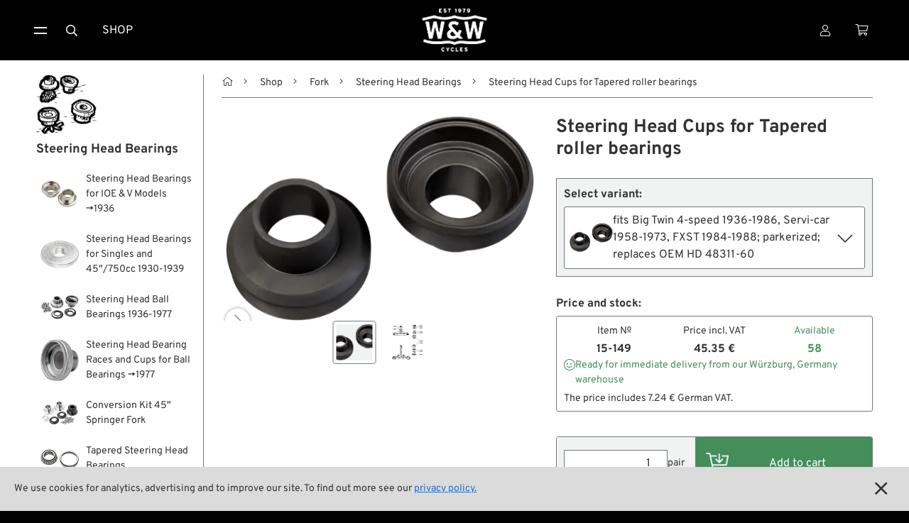

--- FILE ---
content_type: text/html
request_url: https://www.wwag.com/en/steering-head-cups-for-tapered-roller-bearings-15-149
body_size: 13435
content:
<!DOCTYPE html>
<html 
		
	lang="en">
	
	
	


	
<head>
	<meta charset="utf-8" />
<meta content="width=device-width, initial-scale=1" name="viewport" />

	<meta content="Steering head cups for Big Twin 4-speed, Servi-car, FXST. Steel, replaces OEM HD 48311-60. Fits cast neck frames." name="description" />
	
<meta content="Steering Head Cups, Tapered Roller Bearings, Parker" property="og:title" />
<meta property="og:type" content="website" />

	<meta content="Steering head cups for Big Twin 4-speed, Servi-car, FXST. Steel, replaces OEM HD 48311-60. Fits cast neck frames." property="og:description" />

<meta content="/step3/1600webp/7811.webp" property="og:image" />
<link href="/gfx3/favicon.png" rel="shortcut icon" type="image/x-icon">
<link href="/gfx3/webclip.png" rel="apple-touch-icon">
<meta name="format-detection" content="telephone=no" />

	<link rel="alternate" hreflang="de" href="https://www.wwag.com/de/lenkkopflagerschalen-fuer-kegelrollenlager-15-149" />
	<link rel="alternate" hreflang="en" href="https://www.wwag.com/en/steering-head-cups-for-tapered-roller-bearings-15-149" />
	<link rel="alternate" hreflang="es" href="https://www.wwag.com/es/copas-de-direccion-para-rodamientos-conicos-15-149" />
	<link rel="alternate" hreflang="fr" href="https://www.wwag.com/fr/coupelles-de-direction-pour-roulements-coniques-15-149" />
	<link rel="alternate" hreflang="it" href="https://www.wwag.com/it/coppe-di-sterzo-per-cuscinetti-conici-15-149" />
	<link rel="alternate" hreflang="x-default" href="https://www.wwag.com/en/steering-head-cups-for-tapered-roller-bearings-15-149" />


	<link rel="canonical" href="https://www.wwag.com/en/steering-head-cups-for-tapered-roller-bearings" />


<title>Steering Head Cups, Tapered Roller Bearings, Parker</title>


	<link href="/css3/normalize.css" rel="stylesheet" type="text/css" />
<link href="/css3/components.css" rel="stylesheet" type="text/css" />
<link rel="stylesheet" type="text/css" href="/css3/wwag370d.css" />
<link href="/css3/swiper-bundle.css" rel="stylesheet" type="text/css">
<link href="/css3/lightgallery-bundle_2-7-1b.css" rel="stylesheet">
<script type="text/javascript">!function(o,c){var n=c.documentElement,t=" w-mod-";n.className+=t+"js",("ontouchstart"in o||o.DocumentTouch&&c instanceof DocumentTouch)&&(n.className+=t+"touch")}(window,document);</script>

<script>
window.dataLayer = window.dataLayer || [];
</script>

<!-- Google Tag Manager -->
<script>(function(w,d,s,l,i){w[l]=w[l]||[];w[l].push({'gtm.start':
new Date().getTime(),event:'gtm.js'});var f=d.getElementsByTagName(s)[0],
j=d.createElement(s),dl=l!='dataLayer'?'&l='+l:'';j.async=true;j.src=
'https://www.googletagmanager.com/gtm.js?id='+i+dl;f.parentNode.insertBefore(j,f);
})(window,document,'script','dataLayer','GTM-P8TDD4R');</script>
<!-- End Google Tag Manager -->

<!-- Google Analytics einbinden -->
	
	<script type="text/javascript">
		var _gaq = _gaq || [];
		_gaq.push(['_setAccount', 'UA-1644002-1']);
		_gaq.push(['_gat._anonymizeIp']);
		_gaq.push(['_trackPageview']);
		(function() {
			var ga = document.createElement('script'); ga.type = 'text/javascript'; ga.async = true;
			ga.src = ('https:' == document.location.protocol ? 'https://ssl' : 'http://www') + '.google-analytics.com/ga.js';
			var s = document.getElementsByTagName('script')[0]; s.parentNode.insertBefore(ga, s);
		})();
	</script>


<!-- Das Script für Schema.org und Google-->
<script type="application/ld+json">
{
    "@context" : "http://schema.org",
    "@type" : "Organization",
    "name" : "W&W Cycles AG",
    "url" : "https://www.wwag.com/",
    "image":"https://www.wwag.com/gfx3/WW_Logo_2020.png",
	"address":
                 {
                     "@type": "PostalAddress",
                     "addressLocality": "Würzburg",
                     "addressCountry": "DE",
                     "postalCode": "97076",
                     "streetAddress": "Ohmstraße 2"
                 },
    "email":"service@wwag.com",
    "telephone":"+49 931 250 61 16"
}
</script>
<script type="application/ld+json">
{
	"@context": "http://schema.org",
	"@type": "WebSite",
    "url" : "https://www.wwag.com/" 
}
</script>
	<script>
	dataLayer.push({ ecommerce: null });
	dataLayer.push({
		event: "view_item",
		ecommerce: {
			items: [

]
		}
	});
	</script>
<script src="/ajax/prototype.js"></script>
<script src="/ajax/effects.js"></script>
<script src="/ajax/wonder.js"></script>
</head>
<body >
	 <!-- BetaMode -->


	<div class="cookiesinfo">
		<div>
			
			
				We use cookies for analytics, advertising and to improve our site. To find out more see our <a class="textlink" href="https://www.wwag.com/en/privacy-policy">privacy policy.</a>
			
			
			
			
		</div>
		<a href="#" class="close-cookie-info" data-ix="close-cookie-info"></a>
	</div> <!-- cookiesinfo -->

	<div class=login-modal>
	<div class="modal-content">
		
			<h2 class="h1-utility-heading">
				<span class="fal-icon"></span>
				
				 Login
				
				
				
			</h2>
		
		
		
			 <!-- LoginFailed -->
			 <!-- EmailWrong -->
		 <!-- NotYetLockedAccount -->
		<div class="form-block w-form">
        	<form method="post" action="https://www.wwag.com/work/handleLogin">
				<label for="email-login">Email</label>
				<input autofocus="true" type="email" maxlength="256" placeholder="Email" class="form-input w-input" id="email" type="text" name="username" />
          		<label for="">Passwort</label>
            	<div class="w-embed w-script">
            		<div class="password-input-wrap">
                		<input type="password" maxlength="256" placeholder="Password" class="form-input w-input" id="currentpassword" type="text" name="password" />
                		<a class="show-hide-button" data-ix="hide-pasword" id="hidebutton" title="hide" onclick="showhidepassword()"></a>
                		<a class="show-hide-button" data-ix="show-pasword" id="showbutton" title="show" onclick="showhidepassword()"></a>
              		</div> <!--password-input-wrap -->
              		<script>
                		function showhidepassword() {
                    		var x = document.getElementById("currentpassword");
	                    	if (x.type === "password") {
    	                		x.type = "text";
                    		} else {
                      			x.type = "password";
                    		}
                  		}
					</script>
        		</div> <!-- w-embed w-script -->
            	<div class="_2col">
            		<input type="submit" class="button login w-button" value="Login">
              		<div class="col">
                		<a class="textlink _10-gap-after" href="https://www.wwag.com/en/page/PasswordLost">
                			
							I forgot my password?
							
							
							
                		</a>
                		<a class="textlink" href="https://www.wwag.com/en/page/CreateAccount">
                			
							Create account
							
							
							
                		</a>
              		</div> <!-- col -->
            	</div> <!-- _2col -->
          	</form> <!--LoginForm -->          
        </div> <!--form-block w-form -->
    	<div class="times" data-ix="hide-modal"></div>
	</div> <!--modal-content -->
</div>  <!--login-modal -->
<nav class=navbar>
    <div class="container nav">
		<div class="sitemenu">
			<div class="burgermenu">
				<a href="#" class="burger-toggle w-inline-block" data-ix="toggle-burger-ist">
					<div class="top"></div>
					<div class="bottom"></div>
				</a>
				<div class="burger-list" data-ix="inital-0-height-and-hidden">
					<div data-delay="0" class="dropdown w-dropdown">
						<div class="dropdown-toggle w-dropdown-toggle" data-ix="open-dropdown">
							<div>Shop <span class="angle"></span></div>
						</div> <!-- dropdown-toggle -->
						<nav class="dropdown-list w-dropdown-list" data-ix="inital-0-height-and-hidden">
							<a class="dropdown-link w-dropdown-link" href="https://www.wwag.com/en/shop">
								<span class="fal-icon"></span>
								
								 Categories
								
								
								
							</a>
							<a class="dropdown-link w-dropdown-link" href="https://www.wwag.com/en/page/Brands">
								<span class="fal-icon"></span> Brands A-Z
							</a>
							<a class="dropdown-link w-dropdown-link" href="https://www.wwag.com/en/new-on-the-shelf">
								<span class="fal-icon"></span> New Stuff
							</a>
							<a class="dropdown-link w-dropdown-link" href="https://www.wwag.com/en/low-ridin-prices">
								<span class="fal-icon"></span> Low Ridin' Prices
							</a>
							<a class="dropdown-link w-dropdown-link" href="https://www.wwag.com/en/shipping-costs">
								<span class="fal-icon"></span> Shipping Costs
							</a>
						</nav> <!-- dropdown-list -->
					</div> <!-- dropdown -->
					<div data-delay="0" class="dropdown w-dropdown">
						<div class="dropdown-toggle w-dropdown-toggle" data-ix="open-dropdown">
	            			<div>
	                			
								About us
								
								
								
								<span class="angle"></span>
							</div>
	          			</div> <!-- dropdown-toggle -->
						<nav class="dropdown-list w-dropdown-list" data-ix="inital-0-height-and-hidden">
							<a class="dropdown-link w-dropdown-link" href="https://www.wwag.com/en/contact">
								<span class="fal-icon"></span> Contact
							</a>
							<a class="dropdown-link w-dropdown-link" href="https://www.wwag.com/en/environment-and-sustainability">
								<span class="fal-icon"></span> Environment and Sustainability
							</a>
							<a class="dropdown-link w-dropdown-link" href="https://www.wwag.com/en/our-story">
								<span class="fal-icon"></span> Our Story
							</a>
							<a class="dropdown-link w-dropdown-link" href="https://www.wwag.com/en/wrecking-crew-diaries">
								<span class="fal-icon"></span> Wrecking Crew
							</a>
						</nav> <!-- dropdown-list -->
					</div> <!-- dropdown -->
					<div data-delay="0" class="dropdown w-dropdown">
						<div class="dropdown-toggle w-dropdown-toggle" data-ix="open-dropdown">
							<div>Pan-O-Rama <span class="angle"></span></div>
						</div> <!-- dropdown-toggle -->
						<nav class="dropdown-list w-dropdown-list" data-ix="inital-0-height-and-hidden">
							<a class="dropdown-link w-dropdown-link" href="https://www.wwag.com/en/product-specials">
								<span class="fal-icon"></span> Product Specials
							</a>
							<a class="dropdown-link w-dropdown-link" href="https://www.wwag.com/en/bike-features">
								<span class="fal-icon"></span> Bike Features
							</a>
							<a class="dropdown-link w-dropdown-link" href="https://www.wwag.com/en/events">
								<span class="fal-icon"></span> Events
							</a>
							<a class="dropdown-link w-dropdown-link" href="https://www.wwag.com/en/tech-tips">
								<span class="fal-icon"></span> Tech Tips
							</a>
						</nav> <!-- dropdown -->
					</div> <!-- dropdown -->
				</div> <!-- burger-list -->
			</div> <!-- burgermenu -->
			<button onclick="toogleSearchForm()" class="menu-button w-button"><span class="fal-icon"></span></button>
			<a class="menu-button w-button" href="https://www.wwag.com/en/shop">Shop</a>
		</div> <!-- sitemenu -->
		<div class="brand">
		 	<a class="homebutton w-inline-block w--current" href="https://www.wwag.com/en/page/Main">
		 		<image class="homelogo"src="/step3/200jpg/ww-logo-web.jpg"sizes="(max-width: 767px) 82px, 116px"srcset="/step3/122webp/ww-logo-web.webp 122w, /step3/200webp/ww-logo-web.webp 200w, /step3/360webp/ww-logo-web.webp 360w, "alt="W&W Cycles Logo">
			</a> <!-- ToMain -->		
	    	<div class="claim">A Biker’s Work is never done</div>
	  	</div> <!-- brand -->	
		<div class="customer-menu">
			<div class="user-dropdown">
				<a href="#" class="menu-button w-inline-block" data-ix="toggle-user-dropdown">
					
					
						<div class="fal-icon"></div>
					
				</a>
				<div class="user-dropdown-list" data-ix="inital-0-height-and-hidden">
					
						<div class="logged-out">
							<a href="#" class="user-dropdown-button w-button" data-ix="show-login-modal">
								<span class="fal-icon"></span>
								
								 Login
								
								
								
							</a> <!-- show-login-modal -->
						</div> <!-- logged-out -->
						<a class="user-dropdown-button w-button" href="https://www.wwag.com/en/page/CreateAccount">
							<span class="fal-icon"></span>
							
							 New Account
							
							
							
						</a> <!-- ToNewAccount -->
						<a class="user-dropdown-button w-button" href="https://www.wwag.com/en/page/WishList">
							<div>
								<span class="fal-icon"></span>
								
								 Wish list
								
								
								
							</div>
						</a> <!-- ToWishList -->
						<div class="language-dropdown">
	<a href="#" class="language-dropdown-toggle w-inline-block" data-ix="toggle-language-dropdown-list">
		
		<div class="ldt-label-de"><span class="fal-icon"></span> Language: EN <span class="angle"></span></div>
		
		
		
	</a> <!-- language-dropdown-toggle -->
	<div class="language-dropdown-list" data-ix="inital-0-height-and-hidden">
		
		<a rel="nofollow" class="language-button w-inline-block" href="https://www.wwag.com/de/lenkkopflagerschalen-fuer-kegelrollenlager-15-149"><div>DE</div></a>
		<a rel="nofollow" class="language-button w-inline-block" href="https://www.wwag.com/es/copas-de-direccion-para-rodamientos-conicos-15-149"><div>ES</div></a>
		<a rel="nofollow" class="language-button w-inline-block" href="https://www.wwag.com/fr/coupelles-de-direction-pour-roulements-coniques-15-149"><div>FR</div></a>
		<a rel="nofollow" class="language-button w-inline-block" href="https://www.wwag.com/it/coppe-di-sterzo-per-cuscinetti-conici-15-149"><div>IT</div></a>
	</div> <!-- language-dropdown-list -->
</div> <!--language-dropdown -->
						<div class="ui-mode-dropdown">
	<div class="ui-mode-dd-toggle" data-ix="toggle-ui-settings">
    	<div>
    	<span class="fal-icon"></span> 
    		
			Site view
			
			
			
    	<span class="angle"></span>
    	</div>
	</div>
	<div class="ui-mode-dd-list" data-ix="inital-0-height-and-hidden">
		<div class="ui-mode-dd-item">
	<div class="ui-mode-form-block w-form">
        <form method="post" id="ui-mode-form" name="productModeToggle" action="/cgi-bin/WebObjects/WebSite.woa/wo/0.0.13.1.11.78.25.11.1"> 
			<div class="ui-mode-dd-item-label">
        		
        		Classic display of product variants (Legacy Mode)
				
				
				        	
			</div>
			<label class="w-checkbox ui-mode-switch">
				<div class="mode-label">
					
        			off
					
					
					        	
				</div>
				<div class="w-checkbox-input w-checkbox-input--inputType-custom ui-switch-toggle"></div>
                <input onchange="productModeToggled()" style="opacity:0;position:absolute;z-index:-1" type="checkbox" name="0.13.1.11.78.25.11.1.23" value="0.13.1.11.78.25.11.1.23" />
				<span class="mode-label w-form-label" for="checkbox-2">
					
        			on
					
					
					
				</span>
			</label>
			<script>productModeToggled = function(additionalParams) { ASB.update('refreshTriggerContainer',document.productModeToggle,additionalParams,{_asbn:'0.13.1.11.78.25.11.1.35'}) }
</script>
		</form>
  	</div>
</div>
<div  id="refreshTriggerContainer" data-updateUrl="/cgi-bin/WebObjects/WebSite.woa/ajax/0.0.13.1.11.78.25.11.3">
    
</div><script>AUC.register('refreshTriggerContainer');</script>
		<!-- Add more toggles here -->
	</div>
</div>

					 <!-- NotLoggedIn -->
					 <!-- LoggedIn -->
				</div> <!-- user-dropdown-list -->
			</div> <!-- user-dropdown -->
			<a class="menu-button personal w-inline-block" href="https://www.wwag.com/en/page/ShoppingCart">
				<div>
					<span class="fal-icon"></span> 
					 <!-- ShoppingCartIsFull -->
				</div>
			</a> <!-- ToShoppingCart -->
		</div> <!-- customer-menu -->
	</div> <!-- container nav -->
	<form method="post" class="search-block w-form" id="searchform" style="transition: opacity 200ms ease 0s; opacity: 1; display: none;" action="/cgi-bin/WebObjects/WebSite.woa/wo/0.0.13.1.11.98">
		<input autofocus="true" maxlength="256" required="" placeholder="What are you looking for?" class="search-input w-input" id="searchfield" type="text" name="query" />
		<input class="button searchaction w-button" type="submit" value="Search" name="0.13.1.11.98.3" />
	</form> <!-- SearchForm -->
</nav> <!-- MainPage, NotMainPage -->


	<main class="main">
		<div class="container hf">
			<aside class="sidebar">
	<div class="sb-content">
		<a class="sb-parent-link w-inline-block" href="https://www.wwag.com/en/steering-head-bearings">
			<image class="sb-parent-thumbnail"src="/step3/85jpg/32059.jpg"sizes="85px"srcset="/step3/108webp/32059.webp 108w, /step3/200webp/32059.webp 200w, "alt="Steering Head Bearings">
			<div class="sb-parent-name">Steering Head Bearings</div>
		</a> <!-- ParentLink -->
      	<div class="sb-siblings-list">
      		
      			<a class="sb-link w-inline-block" href="https://www.wwag.com/en/steering-head-bearings-for-ioe-and-v-models-until-1936">
      				<image class="sb-link-icon"src="/step3/85jpg/8574.jpg"sizes="54px"srcset="/step3/108webp/8574.webp 108w, "alt="Steering Head Bearings for IOE & V Models →1936">
      				<div class="sb-link-label">
      					 <!-- ChildrenIsArticle -->
      					
      					<div class="sb-link-designation">
	      						Steering Head Bearings for IOE &amp; V Models →1936
	      					</div> <!-- sibling-art-nr -->		      				
      					 <!-- ChildrenIsNoArticle -->
      				</div> <!-- sb-link-label -->
      			</a> <!-- ChildrenLink -->
      		
      			<a class="sb-link w-inline-block" href="https://www.wwag.com/en/steering-head-bearings-for-singles-and-45-750cc-1930-1939">
      				<image class="sb-link-icon"src="/step3/85jpg/247145.jpg"sizes="54px"srcset="/step3/108webp/247145.webp 108w, "alt="Steering Head Bearings for Singles and 45"/750cc 1930-1939">
      				<div class="sb-link-label">
      					 <!-- ChildrenIsArticle -->
      					
      					<div class="sb-link-designation">
	      						Steering Head Bearings for Singles and 45&quot;/750cc 1930-1939
	      					</div> <!-- sibling-art-nr -->		      				
      					 <!-- ChildrenIsNoArticle -->
      				</div> <!-- sb-link-label -->
      			</a> <!-- ChildrenLink -->
      		
      			<a class="sb-link w-inline-block" href="https://www.wwag.com/en/steering-head-ball-bearings-1936-1977">
      				<image class="sb-link-icon"src="/step3/85jpg/7810.jpg"sizes="54px"srcset="/step3/108webp/7810.webp 108w, "alt="Steering Head Ball Bearings 1936-1977">
      				<div class="sb-link-label">
      					 <!-- ChildrenIsArticle -->
      					
      					<div class="sb-link-designation">
	      						Steering Head Ball Bearings 1936-1977
	      					</div> <!-- sibling-art-nr -->		      				
      					 <!-- ChildrenIsNoArticle -->
      				</div> <!-- sb-link-label -->
      			</a> <!-- ChildrenLink -->
      		
      			<a class="sb-link w-inline-block" href="https://www.wwag.com/en/steering-head-bearing-races-and-cups-for-ball-bearings-until-1977">
      				<image class="sb-link-icon"src="/step3/85jpg/42790.jpg"sizes="54px"srcset="/step3/108webp/42790.webp 108w, "alt="Steering Head Bearing Races and Cups for Ball Bearings →1977">
      				<div class="sb-link-label">
      					 <!-- ChildrenIsArticle -->
      					
      					<div class="sb-link-designation">
	      						Steering Head Bearing Races and Cups for Ball Bearings →1977
	      					</div> <!-- sibling-art-nr -->		      				
      					 <!-- ChildrenIsNoArticle -->
      				</div> <!-- sb-link-label -->
      			</a> <!-- ChildrenLink -->
      		
      			<a class="sb-link w-inline-block" href="https://www.wwag.com/en/conversion-kit-45-springer-fork">
      				<image class="sb-link-icon"src="/step3/85jpg/8084.jpg"sizes="54px"srcset="/step3/108webp/8084.webp 108w, "alt="Conversion Kit 45" Springer Fork">
      				<div class="sb-link-label">
      					 <!-- ChildrenIsArticle -->
      					
      					<div class="sb-link-designation">
	      						Conversion Kit 45&quot; Springer Fork
	      					</div> <!-- sibling-art-nr -->		      				
      					 <!-- ChildrenIsNoArticle -->
      				</div> <!-- sb-link-label -->
      			</a> <!-- ChildrenLink -->
      		
      			<a class="sb-link w-inline-block" href="https://www.wwag.com/en/tapered-steering-head-bearings">
      				<image class="sb-link-icon"src="/step3/85jpg/42777.jpg"sizes="54px"srcset="/step3/108webp/42777.webp 108w, "alt="Tapered Steering Head Bearings">
      				<div class="sb-link-label">
      					 <!-- ChildrenIsArticle -->
      					
      					<div class="sb-link-designation">
	      						Tapered Steering Head Bearings
	      					</div> <!-- sibling-art-nr -->		      				
      					 <!-- ChildrenIsNoArticle -->
      				</div> <!-- sb-link-label -->
      			</a> <!-- ChildrenLink -->
      		
      			<a class="sb-link w-inline-block w--current" href="https://www.wwag.com/en/steering-head-cups-for-tapered-roller-bearings">
      				<image class="sb-link-icon"src="/step3/85jpg/7811.jpg"sizes="54px"srcset="/step3/108webp/7811.webp 108w, "alt="Steering Head Cups for Tapered roller bearings">
      				<div class="sb-link-label">
      					 <!-- ChildrenIsArticle -->
      					
      					<div class="sb-link-designation">
	      						Steering Head Cups for Tapered roller bearings
	      					</div> <!-- sibling-art-nr -->		      				
      					 <!-- ChildrenIsNoArticle -->
      				</div> <!-- sb-link-label -->
      			</a> <!-- ChildrenLink -->
      		
      			<a class="sb-link w-inline-block" href="https://www.wwag.com/en/steering-head-cups-3-rake">
      				<image class="sb-link-icon"src="/step3/85jpg/14423.jpg"sizes="54px"srcset="/step3/108webp/14423.webp 108w, "alt="Steering Head Cups 3° Rake">
      				<div class="sb-link-label">
      					 <!-- ChildrenIsArticle -->
      					
      					<div class="sb-link-designation">
	      						Steering Head Cups 3° Rake
	      					</div> <!-- sibling-art-nr -->		      				
      					 <!-- ChildrenIsNoArticle -->
      				</div> <!-- sb-link-label -->
      			</a> <!-- ChildrenLink -->
      		
      			<a class="sb-link w-inline-block" href="https://www.wwag.com/en/tolle-cups-with-integrated-stops">
      				<image class="sb-link-icon"src="/step3/85jpg/8384.jpg"sizes="54px"srcset="/step3/108webp/8384.webp 108w, "alt="Tolle Cups with Integrated Stops">
      				<div class="sb-link-label">
      					 <!-- ChildrenIsArticle -->
      					
      					<div class="sb-link-designation">
	      						Tolle Cups with Integrated Stops
	      					</div> <!-- sibling-art-nr -->		      				
      					 <!-- ChildrenIsNoArticle -->
      				</div> <!-- sb-link-label -->
      			</a> <!-- ChildrenLink -->
      		
      			<a class="sb-link w-inline-block" href="https://www.wwag.com/en/cpv-cups-with-integrated-stops">
      				<image class="sb-link-icon"src="/step3/85jpg/259734.jpg"sizes="54px"srcset="/step3/108webp/259734.webp 108w, "alt="CPV Cups with Integrated Stops">
      				<div class="sb-link-label">
      					 <!-- ChildrenIsArticle -->
      					
      					<div class="sb-link-designation">
	      						CPV Cups with Integrated Stops
	      					</div> <!-- sibling-art-nr -->		      				
      					 <!-- ChildrenIsNoArticle -->
      				</div> <!-- sb-link-label -->
      			</a> <!-- ChildrenLink -->
      		
      			<a class="sb-link w-inline-block" href="https://www.wwag.com/en/tapered-steering-head-bearings-kit-for-sportster-until-1977">
      				<image class="sb-link-icon"src="/step3/85jpg/287259.jpg"sizes="54px"srcset="/step3/108webp/287259.webp 108w, "alt="Tapered Steering Head Bearings Kit for Sportster →1977">
      				<div class="sb-link-label">
      					 <!-- ChildrenIsArticle -->
      					
      					<div class="sb-link-designation">
	      						Tapered Steering Head Bearings Kit for Sportster →1977
	      					</div> <!-- sibling-art-nr -->		      				
      					 <!-- ChildrenIsNoArticle -->
      				</div> <!-- sb-link-label -->
      			</a> <!-- ChildrenLink -->
      		
      			<a class="sb-link w-inline-block" href="https://www.wwag.com/en/adapter-kit-big-twin-front-end--early-sportster">
      				<image class="sb-link-icon"src="/step3/85jpg/133304.jpg"sizes="54px"srcset="/step3/108webp/133304.webp 108w, "alt="Adapter Kit Big Twin Front End → Early Sportster">
      				<div class="sb-link-label">
      					 <!-- ChildrenIsArticle -->
      					
      					<div class="sb-link-designation">
	      						Adapter Kit Big Twin Front End → Early Sportster
	      					</div> <!-- sibling-art-nr -->		      				
      					 <!-- ChildrenIsNoArticle -->
      				</div> <!-- sb-link-label -->
      			</a> <!-- ChildrenLink -->
      		
      			<a class="sb-link w-inline-block" href="https://www.wwag.com/en/bearing-adjuster-nuts-for-classic-springer-forks">
      				<image class="sb-link-icon"src="/step3/85jpg/265987.jpg"sizes="54px"srcset="/step3/108webp/265987.webp 108w, "alt="Bearing Adjuster Nuts for Classic Springer Forks">
      				<div class="sb-link-label">
      					 <!-- ChildrenIsArticle -->
      					
      					<div class="sb-link-designation">
	      						Bearing Adjuster Nuts for Classic Springer Forks
	      					</div> <!-- sibling-art-nr -->		      				
      					 <!-- ChildrenIsNoArticle -->
      				</div> <!-- sb-link-label -->
      			</a> <!-- ChildrenLink -->
      		
      			<a class="sb-link w-inline-block" href="https://www.wwag.com/en/paughco-bearing-adjuster-nuts">
      				<image class="sb-link-icon"src="/step3/85jpg/8065.jpg"sizes="54px"srcset="/step3/108webp/8065.webp 108w, "alt="Paughco Bearing Adjuster Nuts">
      				<div class="sb-link-label">
      					 <!-- ChildrenIsArticle -->
      					
      					<div class="sb-link-designation">
	      						Paughco Bearing Adjuster Nuts
	      					</div> <!-- sibling-art-nr -->		      				
      					 <!-- ChildrenIsNoArticle -->
      				</div> <!-- sb-link-label -->
      			</a> <!-- ChildrenLink -->
      		
      			<a class="sb-link w-inline-block" href="https://www.wwag.com/en/adjusting-nuts-for-head-bearings">
      				<image class="sb-link-icon"src="/step3/85jpg/159725.jpg"sizes="54px"srcset="/step3/108webp/159725.webp 108w, "alt="Adjusting Nuts for Head Bearings">
      				<div class="sb-link-label">
      					 <!-- ChildrenIsArticle -->
      					
      					<div class="sb-link-designation">
	      						Adjusting Nuts for Head Bearings
	      					</div> <!-- sibling-art-nr -->		      				
      					 <!-- ChildrenIsNoArticle -->
      				</div> <!-- sb-link-label -->
      			</a> <!-- ChildrenLink -->
      		
      			<a class="sb-link w-inline-block" href="https://www.wwag.com/en/steering-head-bearings-fork-stem-bolt-and-cover-kits-xl">
      				<image class="sb-link-icon"src="/step3/85jpg/273945.jpg"sizes="54px"srcset="/step3/108webp/273945.webp 108w, "alt="Fork Stem Bolt and Cover Kits XL">
      				<div class="sb-link-label">
      					 <!-- ChildrenIsArticle -->
      					
      					<div class="sb-link-designation">
	      						Fork Stem Bolt and Cover Kits XL
	      					</div> <!-- sibling-art-nr -->		      				
      					 <!-- ChildrenIsNoArticle -->
      				</div> <!-- sb-link-label -->
      			</a> <!-- ChildrenLink -->
      		
      			<a class="sb-link w-inline-block" href="https://www.wwag.com/en/dust-covers-for-steering-head-bearing">
      				<image class="sb-link-icon"src="/step3/85jpg/283713.jpg"sizes="54px"srcset="/step3/108webp/283713.webp 108w, "alt="Dust Covers for Steering Head Bearing">
      				<div class="sb-link-label">
      					 <!-- ChildrenIsArticle -->
      					
      					<div class="sb-link-designation">
	      						Dust Covers for Steering Head Bearing
	      					</div> <!-- sibling-art-nr -->		      				
      					 <!-- ChildrenIsNoArticle -->
      				</div> <!-- sb-link-label -->
      			</a> <!-- ChildrenLink -->
      		
      			<a class="sb-link w-inline-block" href="https://www.wwag.com/en/steering-head-bearing-seals">
      				<image class="sb-link-icon"src="/step3/85jpg/290963.jpg"sizes="54px"srcset="/step3/108webp/290963.webp 108w, "alt="Steering Head Bearing Seals">
      				<div class="sb-link-label">
      					 <!-- ChildrenIsArticle -->
      					
      					<div class="sb-link-designation">
	      						Steering Head Bearing Seals
	      					</div> <!-- sibling-art-nr -->		      				
      					 <!-- ChildrenIsNoArticle -->
      				</div> <!-- sb-link-label -->
      			</a> <!-- ChildrenLink -->
      		
      			<a class="sb-link w-inline-block" href="https://www.wwag.com/en/steering-head-bearings-replacement-parts">
      				<image class="sb-link-icon"src="/step3/85jpg/ReplacementParts_Icon.jpg"sizes="54px"srcset="/step3/108webp/ReplacementParts_Icon.webp 108w, "alt="Replacement Parts">
      				<div class="sb-link-label">
      					 <!-- ChildrenIsArticle -->
      					
      					<div class="sb-link-designation">
	      						Replacement Parts
	      					</div> <!-- sibling-art-nr -->		      				
      					 <!-- ChildrenIsNoArticle -->
      				</div> <!-- sb-link-label -->
      			</a> <!-- ChildrenLink -->
      		 <!-- Childrens -->
      	</div> <!-- sb-siblings-list -->
    </div> <!-- sb-content -->
    <button data-ix="kill-sidebar-mobile" type="button" arial-label="hide mobile sidebar" class="mobile-sb-killer" style="transition: all;"></button>
    <button type="button" aria-label="Hide sidebar" id="desktop-sb-killer" class="desktop-sb-killer" style="transition: all;"></button>
    <script>
		document.addEventListener("DOMContentLoaded", (event) => {
		    const desktopSidebarKiller = document.getElementById("desktop-sb-killer");
	    	const desktopSidebarOpener = document.getElementById("desktop-sb-toggle");
	    	if (desktopSidebarKiller == null || desktopSidebarOpener == null) console.error("Could not find control elements of sidebar, sidebar cookie out of function.");
			desktopSidebarKiller.addEventListener("click", (event) => {
				document.querySelector(".sidebar").style.display = "none";
				desktopSidebarKiller.style.display = "none";
				desktopSidebarOpener.style.display = "inline-block";
				sidebarToggled();
			});
			desktopSidebarOpener.addEventListener("click", (event) => {
				document.querySelector(".sidebar").style.display = "block";
				desktopSidebarKiller.style.display = "inline-block";
				desktopSidebarOpener.style.display = "none";
				sidebarToggled();
			});
		});
	</script>
    <form method="post" id="sidebar-status-form" name="sidebarStatus" action="/cgi-bin/WebObjects/WebSite.woa/wo/0.0.13.1.13.15">
    	<script>sidebarToggled = function(additionalParams) { ASB.request(document.sidebarStatus,additionalParams,{_asbn:'0.13.1.13.15.1'}) }
</script>
    </form> <!-- Form -->
</aside>
			<div  id="canvas" class="canvas" data-updateUrl="/cgi-bin/WebObjects/WebSite.woa/ajax/0.0.13.1.15">
				<div class="path">
	
		<button type="button" aria-label="show desktop sidebar" id="desktop-sb-toggle" class="desktop-sb-toggle" style="transition: all;display: none;"></button>
	
	<a class="pathlink home" href="https://www.wwag.com/en/page/Main"></a>
	
		<a class="pathlink" href="https://www.wwag.com/en/shop">Shop</a>
	
		<a class="pathlink" href="https://www.wwag.com/en/fork">Fork</a>
	
		<a class="pathlink" href="https://www.wwag.com/en/steering-head-bearings">Steering Head Bearings</a>
	
	<div class="path-current">Steering Head Cups for Tapered roller bearings</div>
</div>
<div class="mobile-controls">
	<a class="parent-button" href="https://www.wwag.com/en/steering-head-bearings"></a>
	<button data-ix="show-sidebar-mobile" type="button" arial-label="show mobile sidebar" class="mobile-sidebar-toggle" style="transition: all;"></button>
</div>

	<script type="application/ld+json">
    {
      "@context": "https://schema.org",
      "@type": "BreadcrumbList",
      "itemListElement": [
      
      {
      	"@type": "ListItem",
		"position": 1,
		"name": "Shop",
		"item": "https://www.wwag.com/en/shop"
	  },
      
      {
      	"@type": "ListItem",
		"position": 2,
		"name": "Fork",
		"item": "https://www.wwag.com/en/fork"
	  },
      
      {
      	"@type": "ListItem",
		"position": 3,
		"name": "Steering Head Bearings",
		"item": "https://www.wwag.com/en/steering-head-bearings"
	  }
      
      ]
    }
	</script>

				<div class="product-body">
					<div class = "product-header">
	<h1 class = "h1-product-heading">Steering Head Cups for Tapered roller bearings</h1>
	 <!-- DisplaySecondaryHeading -->
</div> <!-- product-header -->
					<div class="product-gallery">
	<div class="gallery-wrapper">
		<div class = "product-logos">
			<div class = "big-labels">
				 <!-- HasProducerLogo -->
				 <!-- HasModelLogo -->
				 <!-- HasLabelPictures -->
			</div> <!-- big-labels -->
			<div class="aside-label">
				 <!-- HasCountry -->
			</div> <!-- aside-label -->
		</div> <!-- product-logos -->
		<div class="inlineview">	
			<div class="swiper-wrapper" id="lg-swipper">
				
					
						<div class="swiper-slide iw-slide" data-src="/step3/1600jpg/150264.jpg" data-srcset="/step3/800webp/150264.webp 400w, /step3/1080webp/150264.webp 540w, /step3/1600webp/150264.webp 800w, /step3/2000webp/150264.webp 1000w, /step3/2600webp/150264.webp 1300w, /step3/3200webp/150264.webp 1600w, " data-external-thumb-image="/step3/122webp/150264.webp" data-sizes="100vw" data-sub-html=".gallery-caption">
							<image class="ig-image"src="/step3/700jpg/150264.jpg"sizes="(max-width: 739px) 90vw, (max-width: 991px) 45vw, (max-width: 1600px) 39vw, 728px"srcset="/step3/500webp/150264.webp 500w, /step3/800webp/150264.webp 800w, /step3/1080webp/150264.webp 1080w, "alt="Steering head cups; for Tapered roller bearing; fits Big Twin 4-speed 1936-1986, Servi-car 1958-1973, FXST 1984-1988; for cast neck frames; steel, parkerized; replaces OEM HD 48311-60; gross weight: 404 g"loading="lazy">
							
						</div> <!-- swiper-slide iw-slide -->
					 <!-- IsImage -->
					 <!-- IsVideo -->
					 <!-- IsSketchfab -->
				
					
						<div class="swiper-slide iw-slide" data-src="/step3/1600jpg/160452.jpg" data-srcset="/step3/800webp/160452.webp 400w, /step3/1080webp/160452.webp 540w, /step3/1600webp/160452.webp 800w, /step3/2000webp/160452.webp 1000w, /step3/2600webp/160452.webp 1300w, /step3/3200webp/160452.webp 1600w, " data-external-thumb-image="/step3/122webp/160452.webp" data-sizes="100vw" data-sub-html=".gallery-caption">
							<image class="ig-image"src="/step3/700jpg/160452.jpg"sizes="(max-width: 739px) 90vw, (max-width: 991px) 45vw, (max-width: 1600px) 39vw, 728px"srcset="/step3/500webp/160452.webp 500w, /step3/800webp/160452.webp 800w, /step3/1080webp/160452.webp 1080w, "alt="Steering head cups; for Tapered roller bearing; fits Big Twin 4-speed 1936-1986, Servi-car 1958-1973, FXST 1984-1988; for cast neck frames; steel, parkerized; replaces OEM HD 48311-60; gross weight: 404 g"loading="lazy">
							
						</div> <!-- swiper-slide iw-slide -->
					 <!-- IsImage -->
					 <!-- IsVideo -->
					 <!-- IsSketchfab -->
				 <!-- ImageList -->
			</div> <!-- swiper-wrapper -->
			<div class="iw-arrow-prev">
            	<div class="ig-arrow-icom"></div>
          	</div>
          	<div class="iw-arrow-next">
            	<div class="ig-arrow-icom"></div>
          	</div>
		</div> <!-- inlineview -->
		<div class="inlinethumbs">	
			<div class="swiper-wrapper">
				
					<div class="swiper-slide ig-thumb-slide">
						<image class="ig-thumb"src="/step3/85jpg/150264.jpg"sizes="61px"srcset="/step3/108webp/150264.webp 108w, /step3/122webp/150264.webp 122w, "alt="Inline Gallery Thumbnail">
					</div> <!-- ig-thumb-slide -->
				
					<div class="swiper-slide ig-thumb-slide">
						<image class="ig-thumb"src="/step3/85jpg/160452.jpg"sizes="61px"srcset="/step3/108webp/160452.webp 108w, /step3/122webp/160452.webp 122w, "alt="Inline Gallery Thumbnail">
					</div> <!-- ig-thumb-slide -->
				 <!-- ImageList -->
			</div> <!-- swiper-wrapper -->
			<div class="iwt-arrow-prev">
           		<div class="iwt-arrow-icon"></div>
          	</div>
          	<div class="iwt-arrow-next">
            	<div class="iwt-arrow-icon"></div>
          	</div>
		</div> <!-- inlinethumbs -->
	</div> <!-- gallery-wrapper -->
	<script src="/scripts3/swiper-bundle_11-2-10.min.js"></script>
	<script src="/scripts3/lightgallery_2-7-1-thumbnail.min.js"></script>
	<script src="/scripts3/lightgallery_2-7-1-mediumlike.min.js"></script>
	<script src="/scripts3/lightgallery_2-7-1-b-zoom.js"></script>
	<script src="/scripts3/lightgallery_2-7-1.umd.min.js"></script>
	 <!-- HasVideo -->
	<script type="text/javascript">
		var player;
		function onYouTubeIframeAPIReady() {
		  player = new YT.Player('youtube-video-player');
		}
		
		let $lgSwiper = document.getElementById('lg-swipper');
		const inlinethumbs = new Swiper('.inlinethumbs', {
		  slidesPerView: 'auto',
		  slidesPerGroup: 3,
		  spaceBetween: 10,
		  /*freeMode: true,*/
		  autoScrollOffset: 1,
		  centerInsufficientSlides: true,
		  // Navigation arrows
		  navigation: {
		    nextEl: '.iwt-arrow-next',
		    prevEl: '.iwt-arrow-prev',
		    disabledClass: 'disabled',
		  },
		});
		const inlineview = new Swiper('.inlineview', {
		  // Navigation arrows
		  spaceBetween: 10,
		  navigation: {
		    nextEl: '.iw-arrow-next',
		    prevEl: '.iw-arrow-prev',
		    disabledClass: 'disabled',
		  },
		  thumbs: {
		    swiper: inlinethumbs,
		  },
		  // LightGallery aus allen Inlineview-Slides
		  on: {
		    init: function() {
		      const lg = lightGallery($lgSwiper, {
		        plugins: [lgZoom, lgThumbnail],
		        licenseKey: '2EDD6E3F-62C6-42F6-8DB4-3D4012755924',
		        speed: 300,
		        download: false,
		        hideScrollbar: true,
		        exThumbImage: 'data-external-thumb-image',
		        thumbWidth: 70,
		        thumbHeight: "70px",
		        thumbMargin: 10,
		        scale: 2,
		        mobileSettings: {
		          controls: true,
		          showCloseIcon: true,
		          download: false,
		        },
		        getCaptionFromTitleOrAlt: false,
		        subHtmlSelectorRelative: true,
		        loadYouTubePoster: false,
		        loadYouTubeThumbnail: false,
		        youTubePlayerParams: {
		          rel: 0,
		        },
		        //exThumbImage: 'data-external-thumb-image',
		        //toggleThumb: true,
		        //allowMediaOverlap: true,
		      });
		      // Before closing lightGallery, make sure swiper slide
		      // is aligned with the lightGallery active slide
		      $lgSwiper.addEventListener('lgBeforeClose', () => {
		        inlineview.slideTo(lg.index, 0)
		      });
		    },
		    slideChange: function() {
		  		if (player) {
  			  		player.pauseVideo();
		  		}
		  	},
		  }
		});
    </script>
</div> <!-- product gallery -->
					
						
	<div class="variants-dropdown-wrapper">
		<div class="variants-dropdown-heading">Select variant:</div>
		<div class="variants-dropdown">
			
				
					<div class="variant current">
						<image class="variant-thumb"src="/step3/85jpg/150264.jpg"sizes="61px"srcset="/step3/108webp/150264.webp 108w, /step3/122webp/150264.webp 122w, "alt="15-149">
		          		<div class="designation">fits Big Twin 4-speed 1936-1986, Servi-car 1958-1973, FXST 1984-1988; parkerized; replaces OEM HD 48311-60</div>
						<img loading="lazy" width="24" class="variant-dropdown-icon" style="transform-style: preserve-3d; transition: all, transform 200ms; transform: rotateX(0deg) rotateY(0deg) rotateZ(0deg);" src="/gfx3/chevron-down_48h_c333.png" />
					</div>
				 <!-- IsCurrentVariation -->
				 <!-- IsNotCurrentVariation -->
			
				 <!-- IsCurrentVariation -->
				
					<a class="variant" href="https://www.wwag.com/en/steering-head-cups-for-tapered-roller-bearings">
						<image class="variant-thumb"src="/step3/85jpg/7811.jpg"sizes="61px"srcset="/step3/108webp/7811.webp 108w, /step3/122webp/7811.webp 122w, "alt="15-110">
		          		<div class="designation">fits Big Twin 4-speed 1936-1986, Servi-car 1958-1973, FXST 1984-1988; chrome-plated; replaces OEM HD 48311-60</div>
		              	
					</a> <!-- VariantLink -->
				 <!-- IsNotCurrentVariation -->
			
				 <!-- IsCurrentVariation -->
				
					<a class="variant" href="https://www.wwag.com/en/steering-head-cups-for-tapered-roller-bearings&variant=fits-big-twin-4-speed-1936-1986-servi-car-1958-1973-fxst-1984-1988-silver-aluminum-coated-replaces-oem-hd-48311-60">
						<image class="variant-thumb"src="/step3/85jpg/150265.jpg"sizes="61px"srcset="/step3/108webp/150265.webp 108w, /step3/122webp/150265.webp 122w, "alt="15-150">
		          		<div class="designation">fits Big Twin 4-speed 1936-1986, Servi-car 1958-1973, FXST 1984-1988; silver, aluminum coated; replaces OEM HD 48311-60</div>
		              	
					</a> <!-- VariantLink -->
				 <!-- IsNotCurrentVariation -->
			
				 <!-- IsCurrentVariation -->
				
					<a class="variant" href="https://www.wwag.com/en/steering-head-cups-for-tapered-roller-bearings&variant=fits-sportster-1978-1981-chrome-plated-inner-dia-502-mm-replaces-oem-hd-48310-78">
						<image class="variant-thumb"src="/step3/85jpg/61711.jpg"sizes="61px"srcset="/step3/108webp/61711.webp 108w, /step3/122webp/61711.webp 122w, "alt="15-124">
		          		<div class="designation">fits Sportster 1978-1981; chrome-plated; inner Ø: 50.2 mm; replaces OEM HD 48310-78</div>
		              	
					</a> <!-- VariantLink -->
				 <!-- IsNotCurrentVariation -->
			 <!-- VariantList -->
		</div> <!-- variants-dropdown -->
	</div> <!-- variants-dropdown-wrapper -->
 <!-- HasMultipleVariants -->
 <!-- HasOneVariant -->
<script type="text/javascript">
	class Dropdown {
	
		static closeDelayMilliseconds = 400;
	
	    initClassName = "variants-dropdown";
	    openState = false;
	    clickLocked = false;
	    dropdownElement;
	    chevron;
	    closedHeight;
	    openHeight;
	    closeTimeoutID;
	
	    constructor(element) {
	        this.dropdownElement = element;
	        this.chevron = element.getElementsByClassName("variant-dropdown-icon")[0];
	        this.closedHeight = element.firstElementChild.getBoundingClientRect().height + "px";
	        let cumulativeHeight = 0;
	        for (let child of element.children) {
	            cumulativeHeight += child.getBoundingClientRect().height;
	        }
	        this.openHeight = cumulativeHeight + "px";
	        // Shrink to closed size
	        this.dropdownElement.style.height = this.closedHeight;
	
	        // Register all events
	        this.dropdownElement.addEventListener("click", this);
	        this.dropdownElement.addEventListener("mouseenter", this);
	        this.dropdownElement.addEventListener("mouseleave", this);
	        
	        window.addEventListener('resize', () => {
        		this.resize();
    		});
    		document.addEventListener("DOMContentLoaded", () => {
    			this.resize();
    		});
	    }
	
	    handleEvent(event) {
	        switch (event.type) {
	            case "click":
	                this.onClick(event.target);
	                break;
	            case "mouseenter":
	                clearTimeout(this.closeTimeoutID);
	                this.open();
	                break;
	            case "mouseleave":
	                if (!this.clickLocked) {
	                    this.closeTimeoutID = setTimeout(this.close.bind(this), Dropdown.closeDelayMilliseconds);
	                }
	                break;
	            default:
	                alert("Dropdown received unknown event type");
	        }
	    }
	
	    // process click events
	    onClick(clickedElement) {
	        var variantClicked;
	        var dropdownClicked = true;
	        // get clicked child element
	        for (var item = clickedElement; item.className != this.initClassName; item = item.parentElement) {
	            if (item.className == "variant") {
	                variantClicked = item;
	                dropdownClicked = false;
	            }
	        }
	        // did not click a child element
	        if (dropdownClicked) {
	            if (this.openState) {
	                if (this.clickLocked) {
	                    this.clickLocked = false;
	                    this.close();
	                } else {
	                    this.clickLocked = true;
	                }
	            } else {
	                this.clickLocked = true;
	                this.open();
	            }
	            // clicked a child element
	        } else {
	            // reloading so might as well stay open
	            this.clickLocked = true;
	            // just do nothing for now
	        }
	    }
	
	    // open dropdown
	    open() {
	        this.openState = true;
	        this.dropdownElement.style.height = this.openHeight;
	        this.chevron.style.transform = "rotate(180deg)";
	    }
	    // close dropdown
	    close() {
	        this.openState = false;
	        this.dropdownElement.style.height = this.closedHeight;
	        this.chevron.style.transform = "rotate(0deg)";
	    }
	    
	    resize() {
	    	this.closedHeight = this.dropdownElement.firstElementChild.getBoundingClientRect().height + "px";
	        let cumulativeHeight = 0;
	        for (let child of this.dropdownElement.children) {
	            cumulativeHeight += child.getBoundingClientRect().height;
	        }
	        this.openHeight = cumulativeHeight + "px";
	    }
	}
	for (dropdownElement of document.getElementsByClassName("variants-dropdown")) {
	    new Dropdown(dropdownElement);
	}
</script>
					
					
					
						<div class="local-checkout">
	<div class="stock-data">
		<div class="variants-dropdown-heading">
			
			Price and stock:
			
			
			
		</div>
		<div class="stock-data-box">
			<div class="stock-data-columns">
				<!-- Art-No -->
				<div class="stock-data-column">
					<div class="stock-data-cell head">
						<div class="stock-data-label">
							
							Item №
							
							
							
						</div>
					</div>
					<div class="stock-data-cell">15-149</div>
				</div> <!-- stock-data-column -->
				<!-- Price -->
				<div class="stock-data-column">
					<div class="stock-data-cell head">
						<div class="stock-data-label">
							
								
									
									Price incl. VAT
									
									
									
								 <!-- WithVAT -->
								 <!-- WithoutVAT -->
						 	<!-- IsNoDealer -->
							  <!-- IsDealer -->
							 <!-- HasBasePrice -->
						</div> <!-- stock-data-label -->
					</div> <!-- stock-data-cell head -->
					
					<div class="stock-data-cell">
						
							45.35 &euro;
						 <!-- IsNoDealer -->
						 <!-- IsDealer -->
					</div> <!-- stock-data-cell -->
				</div> <!-- stock-data-column -->
				 <!-- IsDealer -->
				<!-- Stock -->
				
					<div class="stock-data-column">
						<div class="stock-data-cell head">
							<div class="stock-data-label green">
								
								Available
								
								
								
							</div>
						</div>
						<div class="stock-data-cell green">58</div>
					</div> <!-- stock-data-column -->
				 <!--  HasNoOldPrice -->
			</div> <!-- stock-data-columns -->
			
			<div class="status green">
				<div class="variant-status-emoji"></div>
				<div class="status-text">
					Ready for immediate delivery from our Würzburg, Germany warehouse
				</div> <!-- status-text -->
			</div> <!-- status -->												
			 <!-- HasValidPrice -->
			<div class="tax-note">
				
					
						
							
							The price includes 7.24 &euro; German VAT.
							
							
							
						 <!-- WithVAT -->
						 <!-- WithOutVAT -->
					 <!-- IsEUCountry -->
					 <!-- NoEUCountry -->
				 <!-- IsNoDealer -->
				 <!-- IsDealer -->
			</div> <!-- tax-note -->
			 <!-- DisplayDealerNoDiscountFooter -->
		</div> <!-- stock-data-box -->
	</div> <!-- stock-data -->
	<form method="post" class="form" action="https://www.wwag.com/work/addToCart">
		
			<div class="quantity-to-cart">
				<div class="cart-pos-quantity-control art-local">
					<!--  <input size="3" maxlength="3" tabindex="2" class="quantity-input-field w-input" id="menge1" type="text" value="1" name="0.13.1.15.11.1.92.1.1" /> -->
					<input type="number" name=amount class="quantity-input-field w-input" min="1" value="1" size="3" maxlength="3" numberformat = "0" tabindex="2" id="menge1">
					<input type="hidden" name=articleID value=WW44266>
					<div class="local-unit">
						pair
					</div> <!-- local-unit -->
				</div> <!-- cart-pos-quantity-control -->
				<input type="submit" class="button submit-to-cart w-button" value="Add to cart">
			</div> <!-- quantity-to-cart -->
		 <!-- IsAvailable -->
		 <!-- HasNoValidPrice -->
		 <!--  ShowEmailNotificationButton -->
		
			
				<a class="add-to-wish-list" href="/cgi-bin/WebObjects/WebSite.woa/wo/0.0.13.1.15.11.1.92.13.1.1">
					
					Save to wish list
					
					
					
				</a> <!-- AddToWishListButton -->
			 <!-- IsMoveableToWishList -->
			 <!-- IsNotMoveableToWishList -->
		 <!--  ShowWishListButton -->
	</form> <!-- ArticleForm -->
</div> <!-- local-checkout -->
	


					
					
						<div class="product-details">
	<!-- Hier kommt der WarenkorbButton, wenn er kommen soll -->
	
	<!-- Ende WarenkorbButton, wenn er kommen soll -->
	 <!-- NotDisplayTabs -->
	
		<div data-duration-in="300" data-duration-out="100" class="tabs w-tabs">
			 <!-- DescriptionOnly -->
			
				<div class="tabs-menu w-tab-menu">
					
						<a data-w-tab="Tab 1" class="tab-link w-inline-block w-tab-link w--current">
							<div>
								
								Facts
								
								
								
							</div>
						</a>
					 <!-- HasFactsTab -->
					 <!-- HasDescriptionTab -->
					 <!-- HasMultipleInfosTab -->
					 <!-- HasMultipleInfosTab -->
				</div> <!-- tabs-menu-w-tab-menu -->
				<div class="tabs-content w-tab-content">
					
						<div data-w-tab="Tab 1" class="w-tab-pane">
							<div class="product-bullets w-richtext">
								<ul><li>Steering head cups</li><li>for Tapered roller bearing</li><li>fits Big Twin 4-speed 1936-1986, Servi-car 1958-1973, FXST 1984-1988</li><li>for cast neck frames</li><li>steel, parkerized</li><li>replaces Harley-Davidson part number HD 48311-60</li><li>gross weight: 404 g</li></ul>
							</div> <!-- product-bullets-w-richtext -->
						</div> <!-- Tab 1 -->
					 <!-- HasFactsTab -->
					 <!-- HasDescriptionTab -->
					 <!-- HasDocumentsTab -->
					 <!-- HasMultipleInfosTab -->
				</div> <!-- tabs-content w-tab-content -->
			 <!-- NotDescriptionOnly -->
		</div> <!-- data-duration-in -->
	 <!-- DisplayTabs -->
	 <!-- HasHint -->
	 <!-- HasMultipleEditorialWarnings -->
	 <!-- HasGHSPictures -->
</div> <!-- product-details -->
<script>
	lightGallery(document.querySelector('.tabs'), {
	  // Medium zoom plugin
	  plugins: [lgMediumZoom],
	    licenseKey: '2EDD6E3F-62C6-42F6-8DB4-3D4012755924',
	  // Target all images
	  selector: '.multi-info-thumb-wrap',
	  backgroundColor: 'var(--inline-gallery-backdrop)',
	  margin: 40,
	});
</script>
					
				</div> <!-- product-body -->
				
				
					<!-- Das Script für Schema.org und Google-->
<script type="application/ld+json">
{
	"@context": "https://schema.org/",
  	"@type": "Product",
  	"sku": "WW44266",
  	
  		"image": [
	  	
	  		"/step3/1000webp/150264.webp",
	  	
	  		"/step3/1000webp/160452.webp"
	  	
	  	],
	
  	"name": "Steering Head Cups for Tapered roller bearings",
  	"description": "Steering head cups; for Tapered roller bearing; fits Big Twin 4-speed 1936-1986, Servi-car 1958-1973, FXST 1984-1988; for cast neck frames; steel, parkerized; replaces OEM HD 48311-60; gross weight: 404 g",
  	
  	"gtin": "4062094151491",
  	"offers": {
	    "@type": "Offer",
		    "url": "https://www.wwag.com/en/steering-head-cups-for-tapered-roller-bearings",
		    "itemCondition": "https://schema.org/NewCondition",
	    	"availability": "https://schema.org/InStock",
		    	
		    "price": "45.35",
		    "priceCurrency": "EUR"
			
  	}
}
</script>
				
				<div class="product-children">
					 <!-- ShowList -->
					
				</div> <!-- product-children -->
				
	<div class="references-wrap">
		 <!--  HasSpareParts -->
		
			<div class="reference-type-block">
				<h2 class="reference-type-name">
					
					Accessories:
					
					
					
				</h2>
				<div class="reference-targets-list">
					
						<a class="reference-target-item" href="https://www.wwag.com/en/tapered-steering-head-bearings-15-115">
								<image class="reference-target-thumb"src="/step3/85jpg/42777.jpg"sizes="(max-width: 400px) 27.63vw, (max-width: 478px) 17.33vw, (max-width: 767px) 13vw, (max-width: 978px) 10.4vw, (max-width: 1391px) 8.88vw, (max-width: 1600px) 6.34vw, 104px"srcset="/step3/122webp/42777.webp 122w, /step3/200webp/42777.webp 200w, "alt="15-115">
							<div class="reference-target-text-wrap">
								<h3 class="reference-target-item-name">
									15-115
								</h3>
								<div class="reference-target-item-text">
									Tapered roller bearing by Timken; for steering head; fits FL, FX and Touring models 1960-2013, all Softail and Dyna models, Sportster 1982-2020, Servi-Car 1960→, all V-Rod models; steel, height outer race: 10.65 mm, height inner race: 14.8 mm; tolerance class: RBEC 1; ID x OD: 25.4 x 50.3 mm; replaces OEM HD 48300-60, and 48315-60; gross weight: 140 g
								</div>
								<div class="button more">
									
									more …
									
									
									
								</div> <!-- button-more -->
							</div> <!-- reference-target-text-wrap -->
						</a> <!-- AccessorieArticleLink -->
					 <!-- AccessoriesList -->
				</div> <!-- reference-targets-list -->
			</div> <!-- reference-type-block -->
		 <!-- HasAccessories -->
		 <!--  HasSeeAlso -->
	</div> <!-- references-wrap -->

				<div class="customer-service-note"><image class="customer-service-image"src="/step3/200jpg/237317.jpg"sizes="122px"srcset="/step3/122webp/237317.webp 122w, /step3/200webp/237317.webp 200w, /step3/360webp/237317.webp 360w, "alt="Phone Service Operator Illustration">
	<div>
		<h2>
			Have any questions?
		</h2>
			<p class="customer-service-paragraph">
				Our service team will be glad to help out: Mondays - Thursdays 08:00-17:00 CET, Fridays 08:00-16:00 CET, Phone: +49 / 931 250 61 16, eMail: <a class="mail-link" href="mailto:service@wwag.com">service@wwag.com</a>
			</p>
	</div>
</div> <!-- customer-service-note -->			
			</div><script>AUC.register('canvas');</script> <!-- Canvas -->
		</div> <!-- styleswitcher -->
	</main>
	<footer class="footer">
	<div class="container">
		<div class="footer-content">
			<div class="footer-column">
				<h2 class="footer-heading">Shop</h2>
				<a class="footer-link" href="https://www.wwag.com/en/shop">
					<span class="fal-icon"></span>
					
					 Categories
					
					
					
				</a>
				<a class="footer-link" href="https://www.wwag.com/en/page/Brands">
					<span class="fal-icon"></span> Brands A-Z
				</a>
				<a class="footer-link" href="https://www.wwag.com/en/new-on-the-shelf">
					<span class="fal-icon"></span> New Stuff
				</a>				
				<a class="footer-link" href="https://www.wwag.com/en/low-ridin-prices">
					<span class="fal-icon"></span> Low Ridin' Prices
				</a>
				<a class="footer-link" href="https://www.wwag.com/en/shipping-costs">
					<span class="fal-icon"></span> Shipping Costs
				</a>
			</div> <!-- footer-column -->
			<div class="footer-column">
				<h2 class="footer-heading">
					
					About us
					
					
					
				</h2>
				<a class="footer-link" href="https://www.wwag.com/en/contact">
					<span class="fal-icon"></span> Contact
				</a>
				<a class="footer-link" href="https://www.wwag.com/en/environment-and-sustainability">
					<span class="fal-icon"></span> Environment and Sustainability
				</a>
				<a class="footer-link" href="https://www.wwag.com/en/our-story">
					<span class="fal-icon"></span> Our Story
				</a>
				<a class="footer-link" href="https://www.wwag.com/en/wrecking-crew-diaries">
					<span class="fal-icon"></span> Wrecking Crew
				</a>
			</div> <!-- footer-column -->
			<div class="footer-column">
				<h2 class="footer-heading">Pan-O-Rama</h2>
				<a class="footer-link" href="https://www.wwag.com/en/product-specials">
					<span class="fal-icon"></span> Product Specials
				</a>
				<a class="footer-link" href="https://www.wwag.com/en/bike-features">
					<span class="fal-icon"></span> Bike Features
				</a>
				<a class="footer-link" href="https://www.wwag.com/en/events">
					<span class="fal-icon"></span> Events
				</a>
				<a class="footer-link" href="https://www.wwag.com/en/tech-tips">
					<span class="fal-icon"></span> Tech Tips
				</a>
			</div> <!-- footer-column -->
			<div class="footer-column">
				<h2 class="footer-heading">
					
					Regulations
					
					
					
				</h2>
				<a class="footer-link" href="https://www.wwag.com/en/terms-and-conditions">
					<span class="fal-icon"></span> Terms and Conditions
				</a>
				<a class="footer-link" href="https://www.wwag.com/en/privacy-policy">
					<span class="fal-icon"></span> Privacy Policy
				</a>
				<a class="footer-link" href="https://www.wwag.com/en/legal-notice">
					<span class="fal-icon"></span> Legal Notice
				</a>
			</div> <!-- footer-column -->
		</div> <!-- footer-content -->
		<div class="footer-ci-block">
			<a class="footerbrand w-inline-block" href="https://www.wwag.com/en/page/Main">
				<img src="/gfx3/WW_Logo2021_150Px.png" alt="">
			</a>
			<div class="footer-claim">
				<span class="nobreak">A Biker’s Work</span>
				<span class="nobreak">is Never Done</span>
			</div> <!-- footer-claim -->
		</div> <!-- footer-ci-block -->
		<div class="footer-social">
	<a href="https://www.facebook.com/WWCycles" target="_blank" class="footer-social-button"></a>
	<a href="https://www.instagram.com/wwcycles/" target="_blank" class="footer-social-button"></a>
	<a href="https://www.youtube.com/user/wwcycles" target="_blank" class="footer-social-button"></a>
</div>
	</div> <!-- container -->
	<div class="step-id">ID WW44266</div>
</footer>
</body>


<script src="/scripts3/jquery-3.5.1.min.js" type="text/javascript"></script>
<script src="/scripts3/wwag370.js" type="text/javascript"></script>

<script>
	$j(document).ready(function ()
	{
		var biglayout = document.getElementById("BigLayout");
		if (biglayout!=null) 
		{
			var long = document.getElementById("longCut");
			var short1 = document.getElementById("short1");
			var short2 = document.getElementById("short2");
			var short3 = document.getElementById("short3");
			var short4 = document.getElementById("short4");
			var short5 = document.getElementById("short5");
			var short6 = document.getElementById("short6");
			var short7 = document.getElementById("short7");
			var short8 = document.getElementById("short8");
			var short9 = document.getElementById("short9");
			var short10 = document.getElementById("short10");
			var short11 = document.getElementById("short11");
			var short12 = document.getElementById("short12");
			var short13 = document.getElementById("short13");
			var short14 = document.getElementById("short14");
			var short15 = document.getElementById("short15");
			var longAUG = document.getElementById("longAUG");
			if (long!=null) Cutter.run(long, long, 100, {viewMoreText:"", class:"readmore"});
			if (short1!=null) Cutter.run(short1, short1, 50, {viewMoreText:"", class:"readmore"});
			if (short2!=null) Cutter.run(short2, short2, 50, {viewMoreText:"", class:"readmore"});
			if (short3!=null) Cutter.run(short3, short3, 30, {viewMoreText:"", class:"readmore"});
			if (short4!=null) Cutter.run(short4, short4, 30, {viewMoreText:"", class:"readmore"});
			if (short5!=null) Cutter.run(short5, short5, 30, {viewMoreText:"", class:"readmore"});
			if (short6!=null) Cutter.run(short6, short6, 30, {viewMoreText:"", class:"readmore"});
			if (short7!=null) Cutter.run(short7, short7, 30, {viewMoreText:"", class:"readmore"});
			if (short8!=null) Cutter.run(short8, short8, 30, {viewMoreText:"", class:"readmore"});
			if (short9!=null) Cutter.run(short9, short9, 30, {viewMoreText:"", class:"readmore"});
			if (short10!=null) Cutter.run(short10, short10, 30, {viewMoreText:"", class:"readmore"});
			if (short11!=null) Cutter.run(short11, short11, 30, {viewMoreText:"", class:"readmore"});
			if (short12!=null) Cutter.run(short12, short12, 30, {viewMoreText:"", class:"readmore"});
			if (short13!=null) Cutter.run(short13, short13, 30, {viewMoreText:"", class:"readmore"});
			if (short14!=null) Cutter.run(short14, short14, 30, {viewMoreText:"", class:"readmore"});
			if (short15!=null) Cutter.run(short15, short15, 30, {viewMoreText:"", class:"readmore"});		
			if (longAUG!=null) Cutter.run(longAUG, longAUG, 80, {viewMoreText:"", class:"readmore"});	
		}
	});
</script>
<script src="/scripts3/Cutter.js" type="text/javascript"></script>
<script type="text/javascript">
	var $window = $j(window);
	$window.on('scroll', function(){
		window.sessionStorage.setItem( 'scrollY', $window.scrollTop() );
	});
</script>
<script  type="text/javascript">
	function toogleSearchForm() {
	  var searchForm = document.getElementById("searchform");
	  if (searchForm.style.display === "none") {
	    searchForm.style.display = "flex";
	    document.getElementById("searchfield").focus(); 
	  } else {
	    searchForm.style.display = "none";
	  }
	}
</script>
<script>
	document.cookie="colorDepth="+screen.colorDepth;
	document.cookie="availHeight="+screen.availHeight;
	document.cookie="availWidth="+screen.availWidth;
	document.cookie="timeZoneOffset="+new Date().getTimezoneOffset();
</script>
<!-- [if lte IE 9]><script src="https://cdnjs.cloudflare.com/ajax/libs/placeholders/3.0.2/placeholders.min.js"></script><![endif] -->
</html>  <!-- PageWrapper -->